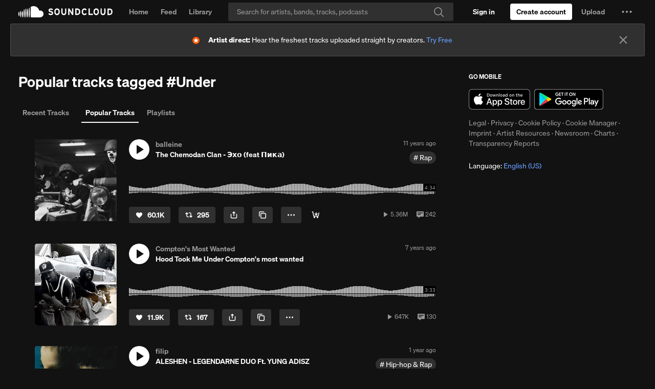

--- FILE ---
content_type: text/html; charset=utf-8
request_url: https://www.google.com/recaptcha/api2/aframe
body_size: 186
content:
<!DOCTYPE HTML><html><head><meta http-equiv="content-type" content="text/html; charset=UTF-8"></head><body><script nonce="HGuOyCaX6kCDJW2EKb-FBg">/** Anti-fraud and anti-abuse applications only. See google.com/recaptcha */ try{var clients={'sodar':'https://pagead2.googlesyndication.com/pagead/sodar?'};window.addEventListener("message",function(a){try{if(a.source===window.parent){var b=JSON.parse(a.data);var c=clients[b['id']];if(c){var d=document.createElement('img');d.src=c+b['params']+'&rc='+(localStorage.getItem("rc::a")?sessionStorage.getItem("rc::b"):"");window.document.body.appendChild(d);sessionStorage.setItem("rc::e",parseInt(sessionStorage.getItem("rc::e")||0)+1);localStorage.setItem("rc::h",'1764693904101');}}}catch(b){}});window.parent.postMessage("_grecaptcha_ready", "*");}catch(b){}</script></body></html>

--- FILE ---
content_type: application/javascript
request_url: https://a-v2.sndcdn.com/assets/59-277c501d.js
body_size: 14067
content:
(window.webpackJsonp=window.webpackJsonp||[]).push([[59],{3062:function(t,e){t.exports=function(t,e){return t.addEventListener?function(t,e){t.addEventListener("load",(function(t,n){e(null,n)}),!1),t.addEventListener("error",(function(n){var r=new Error('script error "'+t.src+'"');r.event=n,e(r)}),!1)}(t,e):function(t,e){t.attachEvent("onreadystatechange",(function(n){/complete|loaded/.test(t.readyState)&&e(null,n)})),t.attachEvent("onerror",(function(n){var r=new Error('failed to load the script "'+t.src+'"');r.event=n||window.event,e(r)}))}(t,e)}},3071:function(t,e,n){"use strict";var r=n(3035);t.exports=function(t,e,n){if("function"!=typeof t)throw new TypeError("Expected a function but received a "+typeof t);return r((function(n,r,i){e=t(e,n,r,i)}),n),e}},3092:function(t,e){t.exports=function(t,e){return e||(e={}),t.toLowerCase().replace(e.replace||/[^a-z0-9]/g," ").replace(/^ +| +$/g,"").replace(/ +/g,e.separator||"-")}},3093:function(t,e,n){"use strict";var r=n(3035);t.exports=function(t,e){if("function"!=typeof t)throw new TypeError("`predicate` must be a function but was a "+typeof t);var n=!0;return r((function(e,r,i){if(!(n=!!t(e,r,i)))return!1}),e),n}},3094:function(t,e,n){"use strict";(function(e){var n=e.JSON&&"function"==typeof JSON.stringify?JSON.stringify:String;function r(t){var e=Array.prototype.slice.call(arguments,1),n=0;return t.replace(/%([a-z])/gi,(function(t,i){return r[i]?r[i](e[n++]):t+i}))}r.o=n,r.s=String,r.d=parseInt,t.exports=r}).call(this,n(151))},3095:function(t,e,n){var r=n(3070),i=n(3062),o=n(3047);t.exports=function(t,e){if(!t)throw new Error("Cant load nothing...");r.string(t)&&(t={src:t});var n="https:"===document.location.protocol||"chrome-extension:"===document.location.protocol;t.src&&0===t.src.indexOf("//")&&(t.src=n?"https:"+t.src:"http:"+t.src),n&&t.https?t.src=t.https:!n&&t.http&&(t.src=t.http);var s=document.createElement("iframe");return s.src=t.src,s.width=t.width||1,s.height=t.height||1,s.style.display="none",r.fn(e)&&i(s,e),o((function(){var t=document.getElementsByTagName("script")[0];t.parentNode.insertBefore(s,t)})),s}},3096:function(t,e,n){"use strict";var r=n(3062),i=n(3047),o=n(3053);t.exports=function(t,e){if(!t)throw new Error("Can't load nothing...");"string"===o(t)&&(t={src:t});var n="https:"===document.location.protocol||"chrome-extension:"===document.location.protocol;t.src&&0===t.src.indexOf("//")&&(t.src=(n?"https:":"http:")+t.src),n&&t.https?t.src=t.https:!n&&t.http&&(t.src=t.http);var s=document.createElement("script");return s.type="text/javascript",s.async=!0,s.src=t.src,"function"===o(e)&&r(s,e),i((function(){var t=document.getElementsByTagName("script")[0];t.parentNode.insertBefore(s,t)})),s}},3097:function(t,e){t.exports=function(t){return n.test(t)?t.toLowerCase():r.test(t)?(function(t){return t.replace(i,(function(t,e){return e?" "+e:""}))}(t)||t).toLowerCase():function(t){return t.replace(o,(function(t,e,n){return e+" "+n.toLowerCase().split("").join(" ")}))}(t).toLowerCase()};var n=/\s/,r=/[\W_]/;var i=/[\W_]+(.|$)/g;var o=/(.)([A-Z]+)/g},3098:function(t,e){t.exports=function(t,e){if("string"!=typeof t)throw new TypeError("String expected");e||(e=document);var n=/<([\w:]+)/.exec(t);if(!n)return e.createTextNode(t);t=t.replace(/^\s+|\s+$/g,"");var r=n[1];if("body"==r){return(o=e.createElement("html")).innerHTML=t,o.removeChild(o.lastChild)}var o,s=Object.prototype.hasOwnProperty.call(i,r)?i[r]:i._default,a=s[0],u=s[1],c=s[2];(o=e.createElement("div")).innerHTML=u+t+c;for(;a--;)o=o.lastChild;if(o.firstChild==o.lastChild)return o.removeChild(o.firstChild);var l=e.createDocumentFragment();for(;o.firstChild;)l.appendChild(o.removeChild(o.firstChild));return l};var n,r=!1;"undefined"!=typeof document&&((n=document.createElement("div")).innerHTML='  <link/><table></table><a href="/a">a</a><input type="checkbox"/>',r=!n.getElementsByTagName("link").length,n=void 0);var i={legend:[1,"<fieldset>","</fieldset>"],tr:[2,"<table><tbody>","</tbody></table>"],col:[2,"<table><tbody></tbody><colgroup>","</colgroup></table>"],_default:r?[1,"X<div>","</div>"]:[0,"",""]};i.td=i.th=[3,"<table><tbody><tr>","</tr></tbody></table>"],i.option=i.optgroup=[1,'<select multiple="multiple">',"</select>"],i.thead=i.tbody=i.colgroup=i.caption=i.tfoot=[1,"<table>","</table>"],i.polyline=i.ellipse=i.polygon=i.circle=i.text=i.line=i.path=i.rect=i.g=[1,'<svg xmlns="http://www.w3.org/2000/svg" version="1.1">',"</svg>"]},3406:function(t,e,n){"use strict";var r=n(3529),i=n(3530),o=n(3402),s=n(3168),a=n(3531),u=n(3166),c=n(3083),l=n(3540),d=n(3544),p=n(3403),h=n(3401),f=n(3545),m=n(3546).v4,g=n(3548),y={maxage:31536e6,secure:!1,path:"/"},_={maxRetryDelay:36e4,minRetryDelay:1e3,backoffFactor:2,maxAttempts:10,maxItems:100},v=(e=t.exports=a("Segment.io").option("apiKey","").option("apiHost","api.segment.io/v1").option("crossDomainIdServers",[]).option("deleteCrossDomainId",!1).option("saveCrossDomainIdInLocalStorage",!0).option("retryQueue",!0).option("addBundledMetadata",!1).option("unbundledIntegrations",[])).option("unbundledConfigIds",[]).option("maybeBundledConfigIds",{});function w(t,e,n){!function(t,e){var n=new XMLHttpRequest;n.open("GET",t,!0),n.withCredentials=!0,n.onreadystatechange=function(){n.readyState===XMLHttpRequest.DONE&&(n.status>=200&&n.status<300?e(null,n.responseText?u.parse(n.responseText):null):e(n.statusText||"Unknown Error",null))},n.send()}("https://"+t+"/v1/id/"+e,(function(e,r){e?n(e,null):n(null,{domain:t,id:r&&r.id||null})}))}function b(t,e){var n=new XMLHttpRequest;n.open("GET",t,!0),n.withCredentials=!0,n.onreadystatechange=function(){n.readyState===XMLHttpRequest.DONE&&(n.status>=200&&n.status<300?e(null,n.responseText):e(n.statusText||n.responseText||"Unknown Error",null))},n.send()}function E(t){return t.split(".").splice(-2).join(".")}e.storage=function(){return"file:"===d()||"chrome-extension:"===d()?l:o},e.global=window,e.sendJsonWithTimeout=function(t,e,n,r,i){if("xhr"===p.type){var o=new XMLHttpRequest;for(var s in o.onerror=i,o.onreadystatechange=function(){4===o.readyState&&(429===o.status||o.status>=500&&o.status<600?i(new Error("HTTP Error "+o.status+" ("+o.statusText+")")):i(null,o))},o.open("POST",t,!0),o.timeout=r,o.ontimeout=i,n)o.setRequestHeader(s,n[s]);o.send(u.stringify(e))}else p(t,e,n,i)},v.prototype.initialize=function(){var t=this;this.options.retryQueue&&(this._lsqueue=new g("segmentio",_,(function(e,n){var r=e;r.msg.sentAt=new Date,v.sendJsonWithTimeout(r.url,r.msg,r.headers,1e4,(function(e,i){if(t.debug("sent %O, received %O",r.msg,[e,i]),e)return n(e);n(null,i)}))})),this._lsqueue.start()),this.ready(),this.analytics.on("invoke",(function(e){var n=e.action(),r="on"+e.action();t.debug("%s %o",n,e),t[r]&&t[r](e),t.ready()})),this.deleteCrossDomainIdIfNeeded(),this.isCrossDomainAnalyticsEnabled()&&this.retrieveCrossDomainId()},v.prototype.loaded=function(){return!0},v.prototype.onpage=function(t){this.enqueue("/p",t.json())},v.prototype.onidentify=function(t){this.enqueue("/i",t.json())},v.prototype.ongroup=function(t){this.enqueue("/g",t.json())},v.prototype.ontrack=function(t){var e=t.json();delete e.traits,this.enqueue("/t",e)},v.prototype.onalias=function(t){var e=t.json(),n=this.analytics.user();e.previousId=e.previousId||e.from||n.id()||n.anonymousId(),e.userId=e.userId||e.to,delete e.from,delete e.to,this.enqueue("/a",e)},v.prototype.normalize=function(t){var n=t;this.debug("normalize %o",n);var r=this.analytics.user(),i=e.global.location.search,o=n.context=n.context||n.options||{};delete n.options,n.writeKey=this.options.apiKey,o.userAgent=navigator.userAgent;var s=navigator.userLanguage||navigator.language;if(void 0===o.locale&&void 0!==s&&(o.locale=s),o.library||(o.library={name:"analytics.js",version:this.analytics.VERSION}),this.isCrossDomainAnalyticsEnabled()){var a=this.getCachedCrossDomainId();a&&(o.traits?o.traits.crossDomainId||(o.traits.crossDomainId=a):o.traits={crossDomainId:a})}i&&!o.campaign&&(o.campaign=f(i)),this.referrerId(i,o),n.userId=n.userId||r.id(),n.anonymousId=r.anonymousId(),n.sentAt=new Date;var u=this.analytics.failedInitializations||[];if(u.length>0&&(n._metadata={failedInitializations:u}),this.options.addBundledMetadata){for(var l=c(this.analytics.Integrations),d=this.options.maybeBundledConfigIds,p=[],h=0;h<l.length;h++){var m=l[h];if(!d)break;if(d[m])for(var g=0;g<d[m].length;g++){var y=d[m][g];p.push(y)}}n._metadata=n._metadata||{},n._metadata.bundled=l,n._metadata.unbundled=this.options.unbundledIntegrations,n._metadata.bundledIds=p}return this.debug("normalized %o",n),this.ampId(o),n},v.prototype.ampId=function(t){var e=this.cookie("_ga");e&&"amp"===e.slice(0,3)&&(t.amp={id:e})},v.prototype.enqueue=function(t,e,n){var r="https://"+this.options.apiHost+t,i={"Content-Type":"text/plain"},o=this.normalize(e);u.stringify(o).length>32e3&&this.debug("message must be less than 32kb %O",o),this.debug("enqueueing %O",o);var s=this;this.options.retryQueue?this._lsqueue.addItem({url:r,headers:i,msg:o}):p(r,o,i,(function(t,e){if(s.debug("sent %O, received %O",o,[t,e]),n){if(t)return n(t);n(null,e)}}))},v.prototype.cookie=function(t,n){var r=v.storage();if(1===arguments.length)return r(t);var o=e.global,s=o.location.href,a="."+h(s);"."===a&&(a=""),this.debug("store domain %s -> %s",s,a);var u=i(y);u.domain=a,this.debug("store %s, %s, %o",t,n,u),r(t,n,u),r(t)||(delete u.domain,this.debug("fallback store %s, %s, %o",t,n,u),r(t,n,u))},v.prototype.referrerId=function(t,e){var n,i=this.cookie("s:context.referrer");i&&(i=u.parse(i)),t&&(n=r(t)),(n=n||i)&&(e.referrer=s(e.referrer||{},n),this.cookie("s:context.referrer",u.stringify(n)))},v.prototype.isCrossDomainAnalyticsEnabled=function(){return!!this.options.crossDomainIdServers&&this.options.crossDomainIdServers.length>0},v.prototype.retrieveCrossDomainId=function(t){if(this.isCrossDomainAnalyticsEnabled()){var e=this.getCachedCrossDomainId();if(e)t&&t(null,{crossDomainId:e});else{for(var n=this,r=this.options.apiKey,i=[],o=0;o<this.options.crossDomainIdServers.length;o++){var s=this.options.crossDomainIdServers[o];i.push(s)}!function(t,e,n){0===t.length&&n(null,null);for(var r=!1,i=0,o=null,s=0;s<t.length;s++){w(t[s],e,(function(e,s){i++,e?o=e:s&&s.id&&!r&&(r=!0,n(null,s)),i!==t.length||r||n(o,null)}))}}(i,r,(function(e,r){if(e)t&&t(e,null);else{var i=null,o=null;r?(i=r.id,o=r.domain):(i=m(),o=window.location.hostname),n.saveCrossDomainId(i),n.analytics.identify({crossDomainId:i}),t&&t(null,{crossDomainId:i,fromDomain:o})}}))}}else t&&t("crossDomainId not enabled",null)},v.prototype.getCachedCrossDomainId=function(){return this.options.saveCrossDomainIdInLocalStorage?l("seg_xid"):this.cookie("seg_xid")},v.prototype.saveCrossDomainId=function(t){if(this.options.saveCrossDomainIdInLocalStorage)for(var e=this,n=E(window.location.hostname),r=0;r<this.options.crossDomainIdServers.length;r++){var i=this.options.crossDomainIdServers[r];if(E(i)===n){var o="https://"+i+"/v1/saveId?writeKey="+this.options.apiKey+"&xid="+t;return void b(o,(function(n,r){n?e.debug("could not save id on %O, received %O",o,[n,r]):l("seg_xid",t)}))}}else this.cookie("seg_xid",t)},v.prototype.deleteCrossDomainIdIfNeeded=function(){if(this.options.deleteCrossDomainId&&(this.cookie("seg_xid")&&(this.cookie("seg_xid",null),this.cookie("seg_xid_fd",null),this.cookie("seg_xid_ts",null)),l("seg_xid")&&l("seg_xid",null),this.analytics.user().traits().crossDomainId)){var t=this.analytics.user().traits();delete t.crossDomainId,this.analytics.user()._setTraits(t)}}},3407:function(t,e){var n=Object.prototype.toString;t.exports=function(t){switch(n.call(t)){case"[object Function]":return"function";case"[object Date]":return"date";case"[object RegExp]":return"regexp";case"[object Arguments]":return"arguments";case"[object Array]":return"array";case"[object String]":return"string"}return null===t?"null":void 0===t?"undefined":t&&1===t.nodeType?"element":t===Object(t)?"object":typeof t}},3408:function(t,e){var n=/\b(Array|Date|Object|Math|JSON)\b/g;t.exports=function(t,e){var r=function(t){for(var e=[],n=0;n<t.length;n++)~e.indexOf(t[n])||e.push(t[n]);return e}(function(t){return t.replace(/\.\w+|\w+ *\(|"[^"]*"|'[^']*'|\/([^/]+)\//g,"").replace(n,"").match(/[a-zA-Z_]\w*/g)||[]}(t));return e&&"string"==typeof e&&(e=function(t){return function(e){return t+e}}(e)),e?function(t,e,n){return t.replace(/\.\w+|\w+ *\(|"[^"]*"|'[^']*'|\/([^/]+)\/|[a-zA-Z_]\w*/g,(function(t){return"("==t[t.length-1]||~e.indexOf(t)?n(t):t}))}(t,r,e):r}},3409:function(t,e,n){"use strict";var r=n(3083),i=n(350).v4,o={_data:{},length:0,setItem:function(t,e){return this._data[t]=e,this.length=r(this._data).length,e},getItem:function(t){return t in this._data?this._data[t]:null},removeItem:function(t){return t in this._data&&delete this._data[t],this.length=r(this._data).length,null},clear:function(){this._data={},this.length=0},key:function(t){return r(this._data)[t]}};t.exports.defaultEngine=function(){try{if(!window.localStorage)return!1;var t=i();window.localStorage.setItem(t,"test_value");var e=window.localStorage.getItem(t);return window.localStorage.removeItem(t),"test_value"===e}catch(t){return!1}}()?window.localStorage:o,t.exports.inMemoryEngine=o},3529:function(t,e){t.exports=function(t){var e={btid:"dataxu",urid:"millennial-media"};0===t.lastIndexOf("?",0)&&(t=t.substring(1));for(var n=(t=t.replace(/\?/g,"&")).split("&"),r=0;r<n.length;r++){var i=n[r].split("=")[0],o=n[r].split("=")[1];if(e[i])return{id:o,type:e[i]}}}},3530:function(t,e,n){var r;try{r=n(3053)}catch(t){r=n(3053)}t.exports=function t(e){switch(r(e)){case"object":var n={};for(var i in e)Object.prototype.hasOwnProperty.call(e,i)&&(n[i]=t(e[i]));return n;case"array":n=new Array(e.length);for(var o=0,s=e.length;o<s;o++)n[o]=t(e[o]);return n;case"regexp":var a="";return a+=e.multiline?"m":"",a+=e.global?"g":"",a+=e.ignoreCase?"i":"",new RegExp(e.source,a);case"date":return new Date(e.getTime());default:return e}}},3531:function(t,e,n){"use strict";var r=n(3144),i=n(3395),o=n(3532),s=n(3061),a=n(3168),u=n(3092),c=n(3535),l=n(3539);t.exports=function(t){function e(n){if(n&&n.addIntegration)return n.addIntegration(e);this.debug=o("analytics:integration:"+u(t)),this.options=s(i(n)||{},this.defaults),this._queue=[],this.once("ready",r(this,this.flush)),e.emit("construct",this),this.ready=r(this,this.ready),this._wrapInitialize(),this._wrapPage(),this._wrapTrack()}return e.prototype.defaults={},e.prototype.globals=[],e.prototype.templates={},e.prototype.name=t,a(e,l),a(e.prototype,c),e}},3532:function(t,e,n){(function(r){function i(){var t;try{t=e.storage.debug}catch(t){}return!t&&void 0!==r&&"env"in r&&(t=r.env.DEBUG),t}(e=t.exports=n(3533)).log=function(){return"object"==typeof console&&console.log&&Function.prototype.apply.call(console.log,console,arguments)},e.formatArgs=function(t){var n=this.useColors;if(t[0]=(n?"%c":"")+this.namespace+(n?" %c":" ")+t[0]+(n?"%c ":" ")+"+"+e.humanize(this.diff),!n)return;var r="color: "+this.color;t.splice(1,0,r,"color: inherit");var i=0,o=0;t[0].replace(/%[a-zA-Z%]/g,(function(t){"%%"!==t&&(i++,"%c"===t&&(o=i))})),t.splice(o,0,r)},e.save=function(t){try{null==t?e.storage.removeItem("debug"):e.storage.debug=t}catch(t){}},e.load=i,e.useColors=function(){if("undefined"!=typeof window&&window.process&&"renderer"===window.process.type)return!0;return"undefined"!=typeof document&&document.documentElement&&document.documentElement.style&&document.documentElement.style.WebkitAppearance||"undefined"!=typeof window&&window.console&&(window.console.firebug||window.console.exception&&window.console.table)||"undefined"!=typeof navigator&&navigator.userAgent&&navigator.userAgent.toLowerCase().match(/firefox\/(\d+)/)&&parseInt(RegExp.$1,10)>=31||"undefined"!=typeof navigator&&navigator.userAgent&&navigator.userAgent.toLowerCase().match(/applewebkit\/(\d+)/)},e.storage="undefined"!=typeof chrome&&void 0!==chrome.storage?chrome.storage.local:function(){try{return window.localStorage}catch(t){}}(),e.colors=["lightseagreen","forestgreen","goldenrod","dodgerblue","darkorchid","crimson"],e.formatters.j=function(t){try{return JSON.stringify(t)}catch(t){return"[UnexpectedJSONParseError]: "+t.message}},e.enable(i())}).call(this,n(508))},3533:function(t,e,n){var r;function i(t){function n(){if(n.enabled){var t=n,i=+new Date,o=i-(r||i);t.diff=o,t.prev=r,t.curr=i,r=i;for(var s=new Array(arguments.length),a=0;a<s.length;a++)s[a]=arguments[a];s[0]=e.coerce(s[0]),"string"!=typeof s[0]&&s.unshift("%O");var u=0;s[0]=s[0].replace(/%([a-zA-Z%])/g,(function(n,r){if("%%"===n)return n;u++;var i=e.formatters[r];if("function"==typeof i){var o=s[u];n=i.call(t,o),s.splice(u,1),u--}return n})),e.formatArgs.call(t,s);var c=n.log||e.log||console.log.bind(console);c.apply(t,s)}}return n.namespace=t,n.enabled=e.enabled(t),n.useColors=e.useColors(),n.color=function(t){var n,r=0;for(n in t)r=(r<<5)-r+t.charCodeAt(n),r|=0;return e.colors[Math.abs(r)%e.colors.length]}(t),"function"==typeof e.init&&e.init(n),n}(e=t.exports=i.debug=i.default=i).coerce=function(t){return t instanceof Error?t.stack||t.message:t},e.disable=function(){e.enable("")},e.enable=function(t){e.save(t),e.names=[],e.skips=[];for(var n=("string"==typeof t?t:"").split(/[\s,]+/),r=n.length,i=0;i<r;i++)n[i]&&("-"===(t=n[i].replace(/\*/g,".*?"))[0]?e.skips.push(new RegExp("^"+t.substr(1)+"$")):e.names.push(new RegExp("^"+t+"$")))},e.enabled=function(t){var n,r;for(n=0,r=e.skips.length;n<r;n++)if(e.skips[n].test(t))return!1;for(n=0,r=e.names.length;n<r;n++)if(e.names[n].test(t))return!0;return!1},e.humanize=n(3534),e.names=[],e.skips=[],e.formatters={}},3534:function(t,e){var n=1e3,r=6e4,i=60*r,o=24*i;function s(t,e,n){if(!(t<e))return t<1.5*e?Math.floor(t/e)+" "+n:Math.ceil(t/e)+" "+n+"s"}t.exports=function(t,e){e=e||{};var a,u=typeof t;if("string"===u&&t.length>0)return function(t){if((t=String(t)).length>100)return;var e=/^((?:\d+)?\.?\d+) *(milliseconds?|msecs?|ms|seconds?|secs?|s|minutes?|mins?|m|hours?|hrs?|h|days?|d|years?|yrs?|y)?$/i.exec(t);if(!e)return;var s=parseFloat(e[1]);switch((e[2]||"ms").toLowerCase()){case"years":case"year":case"yrs":case"yr":case"y":return 315576e5*s;case"days":case"day":case"d":return s*o;case"hours":case"hour":case"hrs":case"hr":case"h":return s*i;case"minutes":case"minute":case"mins":case"min":case"m":return s*r;case"seconds":case"second":case"secs":case"sec":case"s":return s*n;case"milliseconds":case"millisecond":case"msecs":case"msec":case"ms":return s;default:return}}(t);if("number"===u&&!1===isNaN(t))return e.long?s(a=t,o,"day")||s(a,i,"hour")||s(a,r,"minute")||s(a,n,"second")||a+" ms":function(t){if(t>=o)return Math.round(t/o)+"d";if(t>=i)return Math.round(t/i)+"h";if(t>=r)return Math.round(t/r)+"m";if(t>=n)return Math.round(t/n)+"s";return t+"ms"}(t);throw new Error("val is not a non-empty string or a valid number. val="+JSON.stringify(t))}},3535:function(t,e,n){"use strict";var r=n(3060),i=n(3536),o=n(3035),s=n(3538),a=n(3093),u=n(3094),c=n(3071),l=n(3070),d=n(3095),p=n(3096),h=n(3047),f=n(3097),m=Object.prototype.hasOwnProperty,g=function(){},y=window.onerror;function _(t){return!!l.object(t)&&(!!l.string(t.key)&&!!m.call(t,"value"))}r(e),e.initialize=function(){var t=this.ready;h(t)},e.loaded=function(){return!1},e.page=function(t){},e.track=function(t){},e.map=function(t,e){var n=f(e),r=function(t){if(l.array(t))return a(_,t)?"mixed":"array";return l.object(t)?"map":"unknown"}(t);return"unknown"===r?[]:c((function(t,e,i){var o,s;return"map"===r&&(o=i,s=e),"array"===r&&(o=e,s=e),"mixed"===r&&(o=e.key,s=e.value),f(o)===n&&t.push(s),t}),[],t)},e.invoke=function(t){if(this[t]){var e=Array.prototype.slice.call(arguments,1);return this._ready?(this.debug("%s with %o",t,e),this[t].apply(this,e)):this.queue(t,e)}},e.queue=function(t,e){if("page"===t&&this._assumesPageview&&!this._initialized)return this.page.apply(this,e);this._queue.push({method:t,args:e})},e.flush=function(){this._ready=!0;var t=this;o((function(e){t[e.method].apply(t,e.args)}),this._queue),this._queue.length=0},e.reset=function(){for(var t=0;t<this.globals.length;t++)window[this.globals[t]]=void 0;window.onerror=y,window.onload=null},e.load=function(t,e,n){"function"==typeof t&&(n=t,e=null,t=null),t&&"object"==typeof t&&(n=e,e=t,t=null),"function"==typeof e&&(n=e,e=null),t=t||"library",e=e||{},e=this.locals(e);var r=this.templates[t];if(!r)throw new Error(u('template "%s" not defined.',t));var i=function(t,e){return c((function(t,n,r){return t[r]=n.replace(/\{\{\ *(\w+)\ *\}\}/g,(function(t,n){return e[n]})),t}),{},t.attrs)}(r,e);n=n||g;var s,a=this;switch(r.type){case"img":i.width=1,i.height=1,s=function(t,e){e=e||function(){};var n=new Image;return n.onerror=function(t,e,n){return function(r){r=r||window.event;var i=new Error(e);i.event=r,i.source=n,t(i)}}(e,"failed to load pixel",n),n.onload=function(){e()},n.src=t.src,n.width=1,n.height=1,n}(i,n);break;case"script":s=p(i,(function(t){if(!t)return n();a.debug('error loading "%s" error="%s"',a.name,t)})),delete i.src,o((function(t,e){s.setAttribute(e,t)}),i);break;case"iframe":s=d(i,n)}return s},e.locals=function(t){t=t||{};var e=Math.floor((new Date).getTime()/36e5);return t.hasOwnProperty("cache")||(t.cache=e),o((function(e,n){t.hasOwnProperty(n)||(t[n]=e)}),this.options),t},e.ready=function(){this.emit("ready")},e._wrapInitialize=function(){var t=this.initialize;this.initialize=function(){this.debug("initialize"),this._initialized=!0;var e=t.apply(this,arguments);return this.emit("initialize"),e},this._assumesPageview&&(this.initialize=i(2,this.initialize))},e._wrapPage=function(){var t=this.page;this.page=function(){return this._assumesPageview&&!this._initialized?this.initialize.apply(this,arguments):t.apply(this,arguments)}},e._wrapTrack=function(){var t=this.track;this.track=function(e){var n,r,i=e.event();for(var o in s)if(m.call(s,o)){var a=s[o];if(!this[o])continue;if(!a.test(i))continue;r=this[o].apply(this,arguments),n=!0;break}return n||(r=t.apply(this,arguments)),r}}},3536:function(t,e,n){"use strict";var r=n(3537),i=Object.prototype.toString;t.exports=function(t,e){if("number"!==(o=typeof(n=t))&&("object"!==o||"[object Number]"!==i.call(n)))throw new TypeError("Expected a number but received "+typeof t);var n,o;if(!function(t){return"function"==typeof t}(e))throw new TypeError("Expected a function but received "+typeof e);var s=0;return r(e.length,(function(){if(!((s+=1)<t))return e.apply(this,arguments)}))}},3537:function(t,e,n){"use strict";var r=Object.prototype.toString,i=[function(t){return function(){return t.apply(this,arguments)}},function(t){return function(e){return t.apply(this,arguments)}},function(t){return function(e,n){return t.apply(this,arguments)}},function(t){return function(e,n,r){return t.apply(this,arguments)}},function(t){return function(e,n,r,i){return t.apply(this,arguments)}},function(t){return function(e,n,r,i,o){return t.apply(this,arguments)}}];t.exports=function(t,e){if("function"!=typeof e)throw new TypeError("Expected a function but got "+typeof e);return t=Math.max(function(t){var e=typeof t;return"number"===e||"object"===e&&"[object Number]"===r.call(t)}(t)?t:0,0),i[t]||(i[t]=function(t){var e=function(t){for(var e=[],n=1;n<=t;n+=1)e.push("arg"+n);return e}(t).join(", "),n="".concat("  return function(",e,") {\n","    return func.apply(this, arguments);\n","  };");return new Function("func",n)}(t)),i[t](e)}},3538:function(t,e){var n;t.exports=((n={promotionViewed:/^[ _]?promotion[ _]?viewed?[ _]?$/i,viewedPromotion:/^[ _]?viewed[ _]?promotion?[ _]?$/i,promotionClicked:/^[ _]?promotion[ _]?clicked?[ _]?$/i,clickedPromotion:/^[ _]?clicked[ _]?promotion?[ _]?$/i,productsSearched:/^[ _]?products[ _]?searched[ _]?$/i,productListViewed:/^[ _]?product[ _]?list[ _]?viewed[ _]?$/i,productListFiltered:/^[ _]?product[ _]?list[ _]?filtered[ _]?$/i,viewedProductCategory:/^[ _]?viewed[ _]?product[ _]?category[ _]?$/i,viewedProductDetails:/^[ _]?viewed[ _]?product[ _]?details?[ _]?$/i,productClicked:/^[ _]?product[ _]?clicked[ _]?$/i,clickedProduct:/^[ _]?clicked[ _]?product[ _]?$/i,productViewed:/^[ _]?product[ _]?viewed[ _]?$/i,viewedProduct:/^[ _]?viewed[ _]?product[ _]?$/i,productAdded:/^[ _]?product[ _]?added[ _]?$/i,addedProduct:/^[ _]?added[ _]?product[ _]?$/i,productRemoved:/^[ _]?product[ _]?removed[ _]?$/i,removedProduct:/^[ _]?removed[ _]?product[ _]?$/i,cartViewed:/^[ _]?cart[ _]?viewed[ _]?$/i,orderStarted:/^[ _]?order[ _]?started[ _]?$/i,startedOrder:/^[ _]?started[ _]?order[ _]?$/i,orderUpdated:/^[ _]?order[ _]?updated[ _]?$/i,updatedOrder:/^[ _]?updated[ _]?order[ _]?$/i,orderCompleted:/^[ _]?order[ _]?completed[ _]?$/i,completedOrder:/^[ _]?completed[ _]?order[ _]?$/i,orderRefunded:/^[ _]?order[ _]?refunded[ _]?$/i,refundedOrder:/^[ _]?refunded[ _]?order[ _]?$/i,orderCancelled:/^[ _]?order[ _]?cancelled[ _]?$/i,paymentInfoAdded:/^[ _]?payment[ _]?info[ _]?added[ _]?$/i,checkoutStarted:/^[ _]?checkout[ _]?started[ _]?$/i,checkoutStepViewed:/^[ _]?checkout[ _]?step[ _]?viewed[ _]?$/i,viewedCheckoutStep:/^[ _]?viewed[ _]?checkout[ _]?step[ _]?$/i,checkoutStepCompleted:/^[ _]?checkout[ _]?step[ _]?completed[ _]?$/i,completedCheckoutStep:/^[ _]?completed[ _]?checkout[ _]?step[ _]?$/i,couponEntered:/^[ _]?coupon[ _]?entered[ _]?$/i,couponApplied:/^[ _]?coupon[ _]?applied[ _]?$/i,couponDenied:/^[ _]?coupon[ _]?denied[ _]?$/i,couponRemoved:/^[ _]?coupon[ _]?removed[ _]?$/i,productAddedToWishlist:/^[ _]?product[ _]?added[ _]?to[ _]?wishlist[ _]?$/i,wishlistProductRemoved:/^[ _]?wishlist[ _]?product[ _]?removed[ _]?$/i,wishlistProductAddedToCart:/^[ _]?wishlist[ _]?product[ _]?added[ _]?to[ _]?cart[ _]?$/i,productShared:/^[ _]?product[ _]?shared[ _]?$/i,cartShared:/^[ _]?cart[ _]?shared[ _]?$/i}).productRemoved=/^[ _]?product[ _]?removed[ _]?$/i,n.applicationInstalled=/^[ _]?application[ _]?installed[ _]?$/i,n.applicationUpdated=/^[ _]?application[ _]?updated[ _]?$/i,n.applicationOpened=/^[ _]?application[ _]?opened[ _]?$/i,n.applicationBackgrounded=/^[ _]?application[ _]?backgrounded[ _]?$/i,n.applicationUninstalled=/^[ _]?application[ _]?uninstalled[ _]?$/i,n.installAttributed=/^[ _]?install[ _]?attributed[ _]?$/i,n.deepLinkOpened=/^[ _]?deep[ _]?link[ _]?opened[ _]?$/i,n.pushNotificationReceived=/^[ _]?push[ _]?notification[ _]?received[ _]?$/i,n.pushNotificationTapped=/^[ _]?push[ _]?notification[ _]?received[ _]?$/i,n.pushNotificationBounced=/^[ _]?push[ _]?notification[ _]?bounced[ _]?$/i,n)},3539:function(t,e,n){"use strict";var r=n(3060),i=n(3098),o=n(3035),s=n(3091);r(e),e.option=function(t,e){return this.prototype.defaults[t]=e,this},e.mapping=function(t){return this.option(t,[]),this.prototype[t]=function(e){return this.map(this.options[t],e)},this},e.global=function(t){return this.prototype.globals.push(t),this},e.assumesPageview=function(){return this.prototype._assumesPageview=!0,this},e.readyOnLoad=function(){return this.prototype._readyOnLoad=!0,this},e.readyOnInitialize=function(){return this.prototype._readyOnInitialize=!0,this},e.tag=function(t,e){return null==e&&(e=t,t="library"),this.prototype.templates[t]=function(t){t=t.replace(' src="',' data-src="');var e=i(t),n={};return o((function(e){var r="data-src"===e.name?"src":e.name;s(e.name+"=",t)&&(n[r]=e.value)}),e.attributes),{type:e.tagName.toLowerCase(),attrs:n}}(e),this}},3540:function(t,e,n){var r,i=n(3541),o=n(3542);try{r=window.localStorage}catch(t){r=null}function s(t,e){var n=arguments.length;return 0==n?c():2<=n?a(t,e):1==n?null==t?r.clear():"string"==typeof t?u(t):"object"==typeof t?o(t,a):void 0:void 0}function a(t,e){return null==e?r.removeItem(t):r.setItem(t,JSON.stringify(e))}function u(t){return i(r.getItem(t))}function c(){for(var t,e=r.length,n={};0<=--e;)n[t=r.key(e)]=u(t);return n}t.exports=s,s.supported=!!r},3541:function(t,e){t.exports=function(t){try{return JSON.parse(t)}catch(e){return t||void 0}}},3542:function(t,e,n){try{var r=n(3407)}catch(t){r=n(3407)}var i=n(3543),o=Object.prototype.hasOwnProperty;function s(t,e,n){for(var r=0;r<t.length;++r)e.call(n,t[r],r)}t.exports=function(t,e,n){switch(e=i(e),n=n||this,r(t)){case"array":return s(t,e,n);case"object":return"number"==typeof t.length?s(t,e,n):function(t,e,n){for(var r in t)o.call(t,r)&&e.call(n,r,t[r])}(t,e,n);case"string":return function(t,e,n){for(var r=0;r<t.length;++r)e.call(n,t.charAt(r),r)}(t,e,n)}}},3543:function(t,e,n){var r;try{r=n(3408)}catch(t){r=n(3408)}function i(t){switch({}.toString.call(t)){case"[object Object]":return function(t){var e={};for(var n in t)e[n]="string"==typeof t[n]?o(t[n]):i(t[n]);return function(t){if("object"!=typeof t)return!1;for(var n in e){if(!(n in t))return!1;if(!e[n](t[n]))return!1}return!0}}(t);case"[object Function]":return t;case"[object String]":return/^ *\W+/.test(n=t)?new Function("_","return _ "+n):new Function("_","return "+function(t){var e,n,i,o=r(t);if(!o.length)return"_."+t;for(n=0;n<o.length;n++)i=o[n],t=s(i,t,e="('function' == typeof "+(e="_."+i)+" ? "+e+"() : "+e+")");return t}(n));case"[object RegExp]":return e=t,function(t){return e.test(t)};default:return o(t)}var e,n}function o(t){return function(e){return t===e}}function s(t,e,n){return e.replace(new RegExp("(\\.)?"+t,"g"),(function(t,e){return e?t:n}))}t.exports=i},3544:function(t,e,n){"use strict";var r,i=Object.defineProperty,o=window.location.protocol;function s(){return r||window.location.protocol}function a(t){try{i(window.location,"protocol",{get:function(){return t}})}catch(e){r=t}}t.exports=function(t){return 0===arguments.length?s():a(t)},t.exports.http=function(){a("http:")},t.exports.https=function(){a("https:")},t.exports.reset=function(){a(o)}},3545:function(t,e){t.exports=function(t){0===t.lastIndexOf("?",0)&&(t=t.substring(1));for(var e=(t=t.replace(/\?/g,"&")).split("&"),n={},r=0;r<e.length;r++){var i=e[r].split("=")[0],o=e[r].split("=")[1]||"";if(-1!==i.indexOf("utm_")&&i.length>4){var s=i.substr(4);"campaign"===s&&(s="name"),n[s]=decodeURIComponent(o.replace(/\+/g," "))}}return n}},3546:function(t,e,n){for(var r=n(3547),i=[],o={},s=0;s<256;s++)i[s]=(s+256).toString(16).substr(1),o[i[s]]=s;function a(t,e){var n=e||0,r=i;return r[t[n++]]+r[t[n++]]+r[t[n++]]+r[t[n++]]+"-"+r[t[n++]]+r[t[n++]]+"-"+r[t[n++]]+r[t[n++]]+"-"+r[t[n++]]+r[t[n++]]+"-"+r[t[n++]]+r[t[n++]]+r[t[n++]]+r[t[n++]]+r[t[n++]]+r[t[n++]]}var u=r(),c=[1|u[0],u[1],u[2],u[3],u[4],u[5]],l=16383&(u[6]<<8|u[7]),d=0,p=0;function h(t,e,n){var i=e&&n||0;"string"==typeof t&&(e="binary"==t?new Array(16):null,t=null);var o=(t=t||{}).random||(t.rng||r)();if(o[6]=15&o[6]|64,o[8]=63&o[8]|128,e)for(var s=0;s<16;s++)e[i+s]=o[s];return e||a(o)}var f=h;f.v1=function(t,e,n){var r=e&&n||0,i=e||[],o=void 0!==(t=t||{}).clockseq?t.clockseq:l,s=void 0!==t.msecs?t.msecs:(new Date).getTime(),u=void 0!==t.nsecs?t.nsecs:p+1,h=s-d+(u-p)/1e4;if(h<0&&void 0===t.clockseq&&(o=o+1&16383),(h<0||s>d)&&void 0===t.nsecs&&(u=0),u>=1e4)throw new Error("uuid.v1(): Can't create more than 10M uuids/sec");d=s,p=u,l=o;var f=(1e4*(268435455&(s+=122192928e5))+u)%4294967296;i[r++]=f>>>24&255,i[r++]=f>>>16&255,i[r++]=f>>>8&255,i[r++]=255&f;var m=s/4294967296*1e4&268435455;i[r++]=m>>>8&255,i[r++]=255&m,i[r++]=m>>>24&15|16,i[r++]=m>>>16&255,i[r++]=o>>>8|128,i[r++]=255&o;for(var g=t.node||c,y=0;y<6;y++)i[r+y]=g[y];return e||a(i)},f.v4=h,f.parse=function(t,e,n){var r=e&&n||0,i=0;for(e=e||[],t.toLowerCase().replace(/[0-9a-f]{2}/g,(function(t){i<16&&(e[r+i++]=o[t])}));i<16;)e[r+i++]=0;return e},f.unparse=a,t.exports=f},3547:function(t,e,n){(function(e){var n,r=e.crypto||e.msCrypto;if(r&&r.getRandomValues){var i=new Uint8Array(16);n=function(){return r.getRandomValues(i),i}}if(!n){var o=new Array(16);n=function(){for(var t,e=0;e<16;e++)0==(3&e)&&(t=4294967296*Math.random()),o[e]=t>>>((3&e)<<3)&255;return o}}t.exports=n}).call(this,n(151))},3548:function(t,e,n){"use strict";var r=n(3549).v4,i=n(3550),o=n(3035),s=n(3551),a=n(3552)("localstorage-retry");function u(t,e){return function(){return t.apply(e,arguments)}}function c(t,e,n){"function"==typeof e&&(n=e),this.name=t,this.id=r(),this.fn=n,this.maxItems=e.maxItems||1/0,this.maxAttempts=e.maxAttempts||1/0,this.backoff={MIN_RETRY_DELAY:e.minRetryDelay||1e3,MAX_RETRY_DELAY:e.maxRetryDelay||3e4,FACTOR:e.backoffFactor||2,JITTER:e.backoffJitter||0},this.timeouts={ACK_TIMER:1e3,RECLAIM_TIMER:3e3,RECLAIM_TIMEOUT:1e4,RECLAIM_WAIT:500},this.keys={IN_PROGRESS:"inProgress",QUEUE:"queue",RECLAIM_START:"reclaimStart",RECLAIM_END:"reclaimEnd",ACK:"ack"},this._schedule=new s,this._processId=0,this._store=new i(this.name,this.id,this.keys),this._store.set(this.keys.IN_PROGRESS,{}),this._store.set(this.keys.QUEUE,[]),this._ack=u(this._ack,this),this._checkReclaim=u(this._checkReclaim,this),this._processHead=u(this._processHead,this),this._running=!1}n(3060)(c.prototype),c.prototype.start=function(){this._running&&this.stop(),this._running=!0,this._ack(),this._checkReclaim(),this._processHead()},c.prototype.stop=function(){this._schedule.cancelAll(),this._running=!1},c.prototype.shouldRetry=function(t,e){return!(e>this.maxAttempts)},c.prototype.getDelay=function(t){var e=this.backoff.MIN_RETRY_DELAY*Math.pow(this.backoff.FACTOR,t);if(this.backoff.JITTER){var n=Math.random(),r=Math.floor(n*this.backoff.JITTER*e);Math.floor(10*n)<5?e-=r:e+=r}return Number(Math.min(e,this.backoff.MAX_RETRY_DELAY).toPrecision(1))},c.prototype.addItem=function(t){this._enqueue({item:t,attemptNumber:0,time:this._schedule.now(),id:r()})},c.prototype.requeue=function(t,e,n,i){this.shouldRetry(t,e,n)?this._enqueue({item:t,attemptNumber:e,time:this._schedule.now()+this.getDelay(e),id:i||r()}):this.emit("discard",t,e)},c.prototype._enqueue=function(t){var e=this._store.get(this.keys.QUEUE)||[];(e=e.slice(-(this.maxItems-1))).push(t),e=e.sort((function(t,e){return t.time-e.time})),this._store.set(this.keys.QUEUE,e),this._running&&this._processHead()},c.prototype._processHead=function(){var t=this,e=this._store;this._schedule.cancel(this._processId);var n=e.get(this.keys.QUEUE)||[],i=e.get(this.keys.IN_PROGRESS)||{},u=this._schedule.now(),c=[];function l(n,r){c.push({item:n.item,done:function(i,o){var s=e.get(t.keys.IN_PROGRESS)||{};delete s[r],e.set(t.keys.IN_PROGRESS,s),t.emit("processed",i,o,n.item),i&&t.requeue(n.item,n.attemptNumber+1,i,n.id)}})}for(var d=Object.keys(i).length;n.length&&n[0].time<=u&&d++<t.maxItems;){var p=n.shift(),h=r();i[h]={item:p.item,attemptNumber:p.attemptNumber,time:t._schedule.now()},l(p,h)}e.set(this.keys.QUEUE,n),e.set(this.keys.IN_PROGRESS,i),o((function(e){try{t.fn(e.item,e.done)}catch(t){a("Process function threw error: "+t)}}),c),n=e.get(this.keys.QUEUE)||[],this._schedule.cancel(this._processId),n.length>0&&(this._processId=this._schedule.run(this._processHead,n[0].time-u,s.Modes.ASAP))},c.prototype._ack=function(){this._store.set(this.keys.ACK,this._schedule.now()),this._store.set(this.keys.RECLAIM_START,null),this._store.set(this.keys.RECLAIM_END,null),this._schedule.run(this._ack,this.timeouts.ACK_TIMER,s.Modes.ASAP)},c.prototype._checkReclaim=function(){var t=this;o((function(e){e.id!==t.id&&(t._schedule.now()-e.get(t.keys.ACK)<t.timeouts.RECLAIM_TIMEOUT||function(e){e.set(t.keys.RECLAIM_START,t.id),e.set(t.keys.ACK,t._schedule.now()),t._schedule.run((function(){e.get(t.keys.RECLAIM_START)===t.id&&(e.set(t.keys.RECLAIM_END,t.id),t._schedule.run((function(){e.get(t.keys.RECLAIM_END)===t.id&&e.get(t.keys.RECLAIM_START)===t.id&&t._reclaim(e.id)}),t.timeouts.RECLAIM_WAIT,s.Modes.ABANDON))}),t.timeouts.RECLAIM_WAIT,s.Modes.ABANDON)}(e))}),function(e){for(var n=[],r=t._store.getOriginalEngine(),o=0;o<r.length;o++){var s=r.key(o).split(".");3===s.length&&(s[0]===e&&"ack"===s[2]&&n.push(new i(e,s[1],t.keys)))}return n}(this.name)),this._schedule.run(this._checkReclaim,this.timeouts.RECLAIM_TIMER,s.Modes.RESCHEDULE)},c.prototype._reclaim=function(t){var e=this,n=new i(this.name,t,this.keys),s={queue:this._store.get(this.keys.QUEUE)||[]},a={inProgress:n.get(this.keys.IN_PROGRESS)||{},queue:n.get(this.keys.QUEUE)||[]},u=[],c=function(t,n){o((function(t){var i=t.id||r();u.indexOf(i)>=0?e.emit("duplication",t.item,t.attemptNumber):(s.queue.push({item:t.item,attemptNumber:t.attemptNumber+n,time:e._schedule.now(),id:i}),u.push(i))}),t)};c(a.queue,0),c(a.inProgress,1),s.queue=s.queue.sort((function(t,e){return t.time-e.time})),this._store.set(this.keys.QUEUE,s.queue),n.remove(this.keys.IN_PROGRESS),n.remove(this.keys.QUEUE),n.remove(this.keys.RECLAIM_START),n.remove(this.keys.RECLAIM_END),n.remove(this.keys.ACK),this._processHead()},t.exports=c},3549:function(t,e,n){"use strict";n.r(e),n.d(e,"v4",(function(){return s}));for(var r,i=256,o=[];i--;)o[i]=(i+256).toString(16).substring(1);function s(){var t,e=0,n="";if(!r||i+16>256){for(r=Array(e=256);e--;)r[e]=256*Math.random()|0;e=i=0}for(;e<16;e++)t=r[i+e],n+=6==e?o[15&t|64]:8==e?o[63&t|128]:o[t],1&e&&e>1&&e<11&&(n+="-");return i++,n}},3550:function(t,e,n){"use strict";var r=n(3409).defaultEngine,i=n(3409).inMemoryEngine,o=n(3035),s=n(3083),a=JSON;function u(t,e,n,i){this.id=e,this.name=t,this.keys=n||{},this.engine=i||r,this.originalEngine=this.engine}u.prototype.set=function(t,e){var n=this._createValidKey(t);if(n)try{this.engine.setItem(n,a.stringify(e))}catch(n){(function(t){var e=!1;if(t.code)switch(t.code){case 22:e=!0;break;case 1014:"NS_ERROR_DOM_QUOTA_REACHED"===t.name&&(e=!0)}else-2147024882===t.number&&(e=!0);return e})(n)&&(this._swapEngine(),this.set(t,e))}},u.prototype.get=function(t){try{var e=this.engine.getItem(this._createValidKey(t));return null===e?null:a.parse(e)}catch(t){return null}},u.prototype.getOriginalEngine=function(){return this.originalEngine},u.prototype.remove=function(t){this.engine.removeItem(this._createValidKey(t))},u.prototype._createValidKey=function(t){var e,n=this.name,r=this.id;return s(this.keys).length?(o((function(i){i===t&&(e=[n,r,t].join("."))}),this.keys),e):[n,r,t].join(".")},u.prototype._swapEngine=function(){var t=this;o((function(e){var n=t.get(e);i.setItem([t.name,t.id,e].join("."),n),t.remove(e)}),this.keys),this.engine=i},t.exports=u},3551:function(t,e,n){"use strict";var r=n(3035),i={setTimeout:function(t,e){return window.setTimeout(t,e)},clearTimeout:function(t){return window.clearTimeout(t)},Date:window.Date},o=i,s={ASAP:1,RESCHEDULE:2,ABANDON:3};function a(){this.tasks={},this.nextId=1}a.prototype.now=function(){return+new o.Date},a.prototype.run=function(t,e,n){var r=this.nextId++;return this.tasks[r]=o.setTimeout(this._handle(r,t,e,n||s.ASAP),e),r},a.prototype.cancel=function(t){this.tasks[t]&&(o.clearTimeout(this.tasks[t]),delete this.tasks[t])},a.prototype.cancelAll=function(){r(o.clearTimeout,this.tasks),this.tasks={}},a.prototype._handle=function(t,e,n,r){var i=this,o=i.now();return function(){if(delete i.tasks[t],!(r>=s.RESCHEDULE&&o+2*n<i.now()))return e();r===s.RESCHEDULE&&i.run(e,n,r)}},a.setClock=function(t){o=t},a.resetClock=function(){o=i},a.Modes=s,t.exports=a},3552:function(t,e){function n(t){return n.enabled(t)?function(e){e=r(e);var i=new Date,o=i-(n[t]||i);n[t]=i,e=t+" "+e+" +"+n.humanize(o),window.console&&console.log&&Function.prototype.apply.call(console.log,console,arguments)}:function(){}}function r(t){return t instanceof Error?t.stack||t.message:t}t.exports=n,n.names=[],n.skips=[],n.enable=function(t){try{localStorage.debug=t}catch(t){}for(var e=(t||"").split(/[\s,]+/),r=e.length,i=0;i<r;i++)"-"===(t=e[i].replace("*",".*?"))[0]?n.skips.push(new RegExp("^"+t.substr(1)+"$")):n.names.push(new RegExp("^"+t+"$"))},n.disable=function(){n.enable("")},n.humanize=function(t){return t>=36e5?(t/36e5).toFixed(1)+"h":t>=6e4?(t/6e4).toFixed(1)+"m":t>=1e3?(t/1e3|0)+"s":t+"ms"},n.enabled=function(t){for(var e=0,r=n.skips.length;e<r;e++)if(n.skips[e].test(t))return!1;for(e=0,r=n.names.length;e<r;e++)if(n.names[e].test(t))return!0;return!1};try{window.localStorage&&n.enable(localStorage.debug)}catch(t){}},4713:function(t,e,n){"use strict";n.r(e),n.d(e,"getSegmentIoIntegration",(function(){return m}));var r=n(3406),i=n.n(r);i.a.option("apiEndpointSuffixes",{track:"/batch",page:"/batch",identify:"/batch"}),i.a.prototype.ontrack=function(t){var e=t.json();delete e.traits,this.enqueue(this.options.apiEndpointSuffixes.track,e)},i.a.prototype.onpage=function(t){this.enqueue(this.options.apiEndpointSuffixes.page,t.json())},i.a.prototype.onidentify=function(t){this.enqueue(this.options.apiEndpointSuffixes.identify,t.json())};var o=n(396),s=n.n(o),a=function(){return(a=Object.assign||function(t){for(var e,n=1,r=arguments.length;n<r;n++)for(var i in e=arguments[n])Object.prototype.hasOwnProperty.call(e,i)&&(t[i]=e[i]);return t}).apply(this,arguments)},u={size:10,timeout:5e3},c=function(){function t(t,e,n){this._messages=[],this._options=e,this._closed=!1,this._requestTransport=n,this._url=t,this._onVisibilityChange=this._onVisibilityChange.bind(this),this._timer=setTimeout(this.flush.bind(this),e.timeout),"object"==typeof document&&document.addEventListener("visibilitychange",this._onVisibilityChange)}return t.prototype.submit=function(t){this._messages.push(t),this._messages.length>=this._options.size&&(clearTimeout(this._timer),this.flush())},t.prototype.flush=function(){var t=this;if(!this.isClosed()){var e=this._createPayload();this.close(),this._requestTransport(e,(function(){for(var e=[],n=0;n<arguments.length;n++)e[n]=arguments[n];t._messages.forEach((function(t){return t.callback.apply(void 0,e)}))}))}},t.prototype.close=function(){"object"==typeof document&&document.removeEventListener("visibilitychange",this._onVisibilityChange),this._closed=!0},t.prototype.isClosed=function(){return this._closed},t.prototype._createPayload=function(){return{batch:this._messages.map((function(t){var e=t.payload,n=a({},e);return delete n.sentAt,n})),sentAt:new Date}},t.prototype._onVisibilityChange=function(){if(this._messages.length>0){var t=this._createPayload();if(navigator.sendBeacon){var e=a({},t),n=function(t){return t.batch.map((function(t){return t.writeKey})).find((function(t){return"string"==typeof t&&t.length>0}))}(t);if(n)e.writeKey=n;else if(h(this._url)){var r=d();r&&(e.auth_token=r)}var i=JSON.stringify(e);navigator.sendBeacon(this._url,new Blob([i],{type:"application/json"}))?this._messages.forEach((function(t){return(0,t.callback)(null)})):this._messages.forEach((function(t){return(0,t.callback)(new Error("sendBeacon failed"))}))}}this.close()},t}();function l(t){return function(e){var n=new Map;return function(r,i,o,s,u){var l=n.get(r);l&&!l.isClosed()||(l=new c(r,t,(function(t,n){return e(r,t,function(t,e,n){var r=a(a({},e),{"Content-Type":"application/json"}),i=n.batch.map((function(t){return t.writeKey})).find((function(t){return"string"==typeof t&&t.length>0}));if(i)r.Authorization="Basic ".concat(window.btoa(i+":"));else if(h(t)){var o=d();o&&(r.Authorization="OAuth ".concat(o))}return r}(r,o,t),s,n)})),n.set(r,l)),l.submit({payload:i,callback:u})}}}function d(){if("object"!=typeof document)return null;var t=s.a.get("oauth_token");return null!=t?t:null}var p=/^https:\/\/[\w-]+\.soundcloud\.(com|io)(:\d+)?\//;function h(t){return t.match(p)}var f=function(){return(f=Object.assign||function(t){for(var e,n=1,r=arguments.length;n<r;n++)for(var i in e=arguments[n])Object.prototype.hasOwnProperty.call(e,i)&&(t[i]=e[i]);return t}).apply(this,arguments)};function m(t){if(i.a.sendJsonWithTimeout.enhanced)return console.warn("Warning: `@sc/tracking` request transport has already been enhanced. Skipping additional enhancements for SegmentIoIntegration."),i.a;var e=function(t,e){var n,r=[],i=l(function(t){var e,n,r=(null===(e=t.segment)||void 0===e?void 0:e.disableBatching)||(null===(n=t.eventGateway2022)||void 0===n?void 0:n.disableBatching)?{size:1}:{};return f(f({},u),r)}(e)),o=null===(n=e.eventGateway2022)||void 0===n?void 0:n.requestTransportEnhancer;r.push(i),o&&r.push(o);return g.apply(void 0,r)(t)}(i.a.sendJsonWithTimeout,t);return i.a.sendJsonWithTimeout=e,i.a.sendJsonWithTimeout.enhanced=!0,i.a}function g(){for(var t=[],e=0;e<arguments.length;e++)t[e]=arguments[e];return 0===t.length?function(t){return t}:1===t.length?t[0]:t.reduce((function(t,e){return function(n){return t(e(n))}}))}}}]);
//# sourceMappingURL=http://ent/web-sourcemaps/59-277c501d.js.map

--- FILE ---
content_type: application/javascript
request_url: https://secure-assets.rubiconproject.com/utils/xapi/multi-sync.js
body_size: 743
content:
!function a(b,c,d){function e(g,h){if(!c[g]){if(!b[g]){var i="function"==typeof require&&require;if(!h&&i)return i(g,!0);if(f)return f(g,!0);var j=new Error("Cannot find module '"+g+"'");throw j.code="MODULE_NOT_FOUND",j}var k=c[g]={exports:{}};b[g][0].call(k.exports,function(a){var c=b[g][1][a];return e(c?c:a)},k,k.exports,a,b,c,d)}return c[g].exports}for(var f="function"==typeof require&&require,g=0;g<d.length;g++)e(d[g]);return e}({1:[function(a,b,c){"use strict";function d(){var a=document.currentScript||document.getElementById("multisync")||document.querySelector("script[data-partner]");if(!a){var b=document.getElementsByTagName("script");a=b[b.length-1]}return j=a,a}function e(a){for(var b={},c=a&&a.attributes||[],d=0;d<c.length;d++){var e=c[d].name.match(/^data-(.+)$/);e&&(b[e[1]]=c[d].value)}return b.hasOwnProperty("partner")&&(b.p=b.partner,delete b.partner),b}function f(){var a=d(),b=e(a),c=g(b),f=h(c);a.parentNode.appendChild(f)}function g(a){var b=i(a);return"https://eus.rubiconproject.com/usync.html?"+b}function h(a){var b=document.createElement("iframe");return b.id="multisync-iframe",b.height=0,b.width=0,b.border="0px",b.hspace="0",b.vspace="0",b.marginWidth="0",b.marginHeight="0",b.style.border="0",b.scrolling="no",b.frameBorder="0",b.src=a,b.style.display="none",b}function i(a){a=a||{};var b="";for(var c in a)c&&a.hasOwnProperty(c)&&(b+=encodeURIComponent(c)+"="+encodeURIComponent(a[c])+"&");return b}var j;c.getScript=d,c.getDataParams=e,c.getIframeSrc=g,c.createInvisibleIframe=h,c.getQuerystring=i,c.loadIframe=f},{}],2:[function(a,b,c){!function(){var b=a(1);window.addEventListener?window.addEventListener("load",b.loadIframe):window.attachEvent("onload",b.loadIframe)}()},{1:1}]},{},[2]);

--- FILE ---
content_type: application/javascript
request_url: https://a-v2.sndcdn.com/assets/55-fbd9affc.js
body_size: 1549
content:
!function(e){function r(r){for(var n,f,c=r[0],d=r[1],i=r[2],b=0,l=[];b<c.length;b++)f=c[b],Object.prototype.hasOwnProperty.call(o,f)&&o[f]&&l.push(o[f][0]),o[f]=0;for(n in d)Object.prototype.hasOwnProperty.call(d,n)&&(e[n]=d[n]);for(u&&u(r);l.length;)l.shift()();return a.push.apply(a,i||[]),t()}function t(){for(var e,r=0;r<a.length;r++){for(var t=a[r],n=!0,c=1;c<t.length;c++){var d=t[c];0!==o[d]&&(n=!1)}n&&(a.splice(r--,1),e=f(f.s=t[0]))}return e}var n={},o={55:0},a=[];function f(r){if(n[r])return n[r].exports;var t=n[r]={i:r,l:!1,exports:{}};return e[r].call(t.exports,t,t.exports,f),t.l=!0,t.exports}f.e=function(e){var r=[],t=o[e];if(0!==t)if(t)r.push(t[2]);else{var n=new Promise((function(r,n){t=o[e]=[r,n]}));r.push(t[2]=n);var a,c=document.createElement("script");c.charset="utf-8",c.timeout=120,f.nc&&c.setAttribute("nonce",f.nc),c.src=function(e){return f.p+"assets/"+e+"-"+{3:"20a29629",4:"b373494c",5:"9b4e7bb1",6:"5d43df19",7:"61e3e785",8:"f06654a1",9:"ab4ca245",10:"f259d317",11:"582bd39d",12:"a8eb29a9",13:"f5a6a22b",14:"7fb50573",15:"9b5946cf",16:"76f2c881",17:"36dce9fd",18:"c48b972c",19:"619f631a",20:"e04f994a",21:"4ab902db",22:"9332e4f2",23:"d0e3e546",24:"df4f61d6",25:"1423344b",26:"2d2e4d52",27:"6dd3c9be",28:"d34f57e7",29:"3163af32",30:"e472a0d6",31:"077bbf43",32:"a481e958",33:"75a2e43e",34:"701ebc78",35:"2d910cdb",36:"92c320e2",37:"4fe3605f",38:"932be4cf",39:"b5f2e320",40:"4cebe732",41:"18b3e5f1",42:"e10e30ab",43:"f359ddfb",44:"09b23b1e",45:"fda8e0ed",46:"fe8963f2",47:"dca1b139",48:"2590c7ac",49:"9bd05682",50:"25bccb8f",51:"2a0ad980",57:"aa6017d6",58:"3306b461",59:"277c501d",60:"9d1df3a2",61:"bd3f8cfa",62:"88bb5f68"}[e]+".js"}(e),0!==c.src.indexOf(window.location.origin+"/")&&(c.crossOrigin="anonymous");var d=new Error;a=function(r){c.onerror=c.onload=null,clearTimeout(i);var t=o[e];if(0!==t){if(t){var n=r&&("load"===r.type?"missing":r.type),a=r&&r.target&&r.target.src;d.message="Loading chunk "+e+" failed.\n("+n+": "+a+")",d.name="ChunkLoadError",d.type=n,d.request=a,t[1](d)}o[e]=void 0}};var i=setTimeout((function(){a({type:"timeout",target:c})}),12e4);c.onerror=c.onload=a,document.head.appendChild(c)}return Promise.all(r)},f.m=e,f.c=n,f.d=function(e,r,t){f.o(e,r)||Object.defineProperty(e,r,{enumerable:!0,get:t})},f.r=function(e){"undefined"!=typeof Symbol&&Symbol.toStringTag&&Object.defineProperty(e,Symbol.toStringTag,{value:"Module"}),Object.defineProperty(e,"__esModule",{value:!0})},f.t=function(e,r){if(1&r&&(e=f(e)),8&r)return e;if(4&r&&"object"==typeof e&&e&&e.__esModule)return e;var t=Object.create(null);if(f.r(t),Object.defineProperty(t,"default",{enumerable:!0,value:e}),2&r&&"string"!=typeof e)for(var n in e)f.d(t,n,function(r){return e[r]}.bind(null,n));return t},f.n=function(e){var r=e&&e.__esModule?function(){return e.default}:function(){return e};return f.d(r,"a",r),r},f.o=function(e,r){return Object.prototype.hasOwnProperty.call(e,r)},f.p="https://a-v2.sndcdn.com/",f.oe=function(e){throw console.error(e),e};var c=window.webpackJsonp=window.webpackJsonp||[],d=c.push.bind(c);c.push=r,c=c.slice();for(var i=0;i<c.length;i++)r(c[i]);var u=d;t()}([]);
//# sourceMappingURL=http://ent/web-sourcemaps/55-fbd9affc.js.map